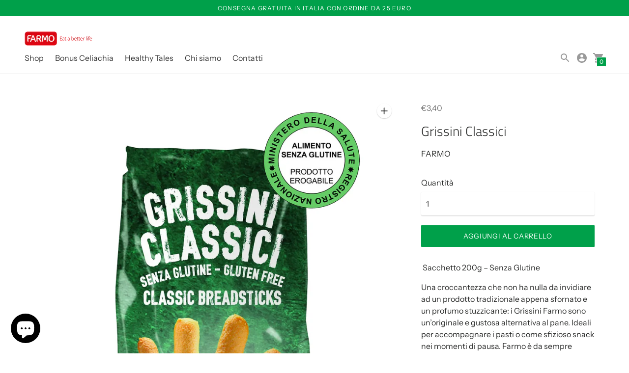

--- FILE ---
content_type: text/javascript; charset=utf-8
request_url: https://shop.farmo.com/products/farmo-grissini-classici-senza-glutine.js
body_size: 1345
content:
{"id":4474814038131,"title":"Grissini Classici","handle":"farmo-grissini-classici-senza-glutine","description":"\u003cp\u003e\u003cspan\u003e Sacchetto 200g – Senza Glutine\u003c\/span\u003e\u003c\/p\u003e\n\u003cp\u003e\u003cspan\u003eUna croccantezza che non ha nulla da invidiare ad un prodotto tradizionale appena sfornato e un profumo stuzzicante: i Grissini Farmo sono un’originale e gustosa alternativa al pane. Ideali per accompagnare i pasti o come sfizioso snack nei momenti di pausa. Farmo è da sempre sinonimo di qualità e gusto nei prodotti salutistici caratterizzati dall’assenza di glutine. La selezione rigorosa di ingredienti di alta qualità, l’attenzione e la cura nella preparazione garantiscono alimenti sicuri e dal gusto eccellente, capaci di conquistare i palati più esigenti.\u003c\/span\u003e\u003c\/p\u003e\n\u003cp\u003e\u003cem\u003ePuò contenere tracce di\u003cstrong\u003e Latte\u003c\/strong\u003e,\u003cstrong\u003e Frutta a guscio \u003c\/strong\u003ee\u003cstrong\u003e Semi di Sesamo\u003c\/strong\u003e.\u003c\/em\u003e\u003c\/p\u003e\n\u003cp\u003e\u003cspan\u003eL'\u003cstrong\u003eamido di frumento deglutinato\u003c\/strong\u003e è ottenuto con un particolare processo di trasformazione che lo rende privo di glutine (contenuto di glutine inferiore a 10 ppm, ovvero 10 parti per milione) e pertanto adatto ai consumatori celiaci e intolleranti al glutine.\u003c\/span\u003e\u003c\/p\u003e\n\u003cp\u003e\u003cspan\u003eSebbene la normativa italiana richieda un livello di 20 ppm, Farmo si assesta sui 10 ppm in quanto azienda certificata GFCO (Gluten-Free Certification Organization): lo standard americano è infatti più restrittivo rispetto a quello europeo.\u003c\/span\u003e\u003c\/p\u003e\n\u003cp\u003e\u003cem\u003eQuesto prodotto è a\u003cspan data-mce-fragment=\"1\"\u003ecquistabile, per i residenti in Lombardia, tramite Bonus Celiachia. \u003ca title=\"Bonus celiachia Online con Farmo\" href=\"https:\/\/shop.farmo.com\/pages\/bonus-celiachia-online\" target=\"_blank\"\u003eClicca qui\u003c\/a\u003e per scoprire di più\u003c\/span\u003e\u003c\/em\u003e\u003c\/p\u003e\n\u003cp\u003e \u003c\/p\u003e","published_at":"2024-11-06T11:14:51+01:00","created_at":"2020-04-30T15:18:33+02:00","vendor":"FARMO","type":"Grissini","tags":[],"price":340,"price_min":340,"price_max":340,"available":true,"price_varies":false,"compare_at_price":null,"compare_at_price_min":0,"compare_at_price_max":0,"compare_at_price_varies":false,"variants":[{"id":31600058794099,"title":"Default Title","option1":"Default Title","option2":null,"option3":null,"sku":"","requires_shipping":true,"taxable":true,"featured_image":null,"available":true,"name":"Grissini Classici","public_title":null,"options":["Default Title"],"price":340,"weight":230,"compare_at_price":null,"inventory_management":null,"barcode":"8032715380902","requires_selling_plan":false,"selling_plan_allocations":[]}],"images":["\/\/cdn.shopify.com\/s\/files\/1\/0272\/6504\/0499\/products\/grissini_3f91c0dd-9e7a-4b7c-8eea-6d2fb526e66f.jpg?v=1620982858","\/\/cdn.shopify.com\/s\/files\/1\/0272\/6504\/0499\/products\/overgrissini.jpg?v=1620982861","\/\/cdn.shopify.com\/s\/files\/1\/0272\/6504\/0499\/products\/18032715381333.PT03.jpg?v=1620982864","\/\/cdn.shopify.com\/s\/files\/1\/0272\/6504\/0499\/products\/18032715381333.PT04.jpg?v=1620982867"],"featured_image":"\/\/cdn.shopify.com\/s\/files\/1\/0272\/6504\/0499\/products\/grissini_3f91c0dd-9e7a-4b7c-8eea-6d2fb526e66f.jpg?v=1620982858","options":[{"name":"Title","position":1,"values":["Default Title"]}],"url":"\/products\/farmo-grissini-classici-senza-glutine","media":[{"alt":"Grissini Classici - Farmo - Eat a better life","id":7440424632435,"position":1,"preview_image":{"aspect_ratio":0.796,"height":1508,"width":1200,"src":"https:\/\/cdn.shopify.com\/s\/files\/1\/0272\/6504\/0499\/products\/grissini_3f91c0dd-9e7a-4b7c-8eea-6d2fb526e66f.jpg?v=1620982858"},"aspect_ratio":0.796,"height":1508,"media_type":"image","src":"https:\/\/cdn.shopify.com\/s\/files\/1\/0272\/6504\/0499\/products\/grissini_3f91c0dd-9e7a-4b7c-8eea-6d2fb526e66f.jpg?v=1620982858","width":1200},{"alt":"Grissini Classici - Farmo - Eat a better life","id":6567748894835,"position":2,"preview_image":{"aspect_ratio":0.796,"height":1508,"width":1200,"src":"https:\/\/cdn.shopify.com\/s\/files\/1\/0272\/6504\/0499\/products\/overgrissini.jpg?v=1620982861"},"aspect_ratio":0.796,"height":1508,"media_type":"image","src":"https:\/\/cdn.shopify.com\/s\/files\/1\/0272\/6504\/0499\/products\/overgrissini.jpg?v=1620982861","width":1200},{"alt":"Grissini Classici - Farmo - Eat a better life","id":6483911573619,"position":3,"preview_image":{"aspect_ratio":2.017,"height":1211,"width":2442,"src":"https:\/\/cdn.shopify.com\/s\/files\/1\/0272\/6504\/0499\/products\/18032715381333.PT03.jpg?v=1620982864"},"aspect_ratio":2.017,"height":1211,"media_type":"image","src":"https:\/\/cdn.shopify.com\/s\/files\/1\/0272\/6504\/0499\/products\/18032715381333.PT03.jpg?v=1620982864","width":2442},{"alt":"Grissini Classici - Farmo - Eat a better life","id":6483911606387,"position":4,"preview_image":{"aspect_ratio":1.977,"height":1135,"width":2244,"src":"https:\/\/cdn.shopify.com\/s\/files\/1\/0272\/6504\/0499\/products\/18032715381333.PT04.jpg?v=1620982867"},"aspect_ratio":1.977,"height":1135,"media_type":"image","src":"https:\/\/cdn.shopify.com\/s\/files\/1\/0272\/6504\/0499\/products\/18032715381333.PT04.jpg?v=1620982867","width":2244}],"requires_selling_plan":false,"selling_plan_groups":[]}

--- FILE ---
content_type: application/javascript
request_url: https://ecommplugins-trustboxsettings.trustpilot.com/25milano.myshopify.com.js?settings=1639990952407&shop=25milano.myshopify.com
body_size: 250
content:
const trustpilot_trustbox_settings = {"trustboxes":[],"activeTrustbox":0,"pageUrls":{"landing":"https://25milano.myshopify.com","category":"https://25milano.myshopify.com/collections/bakery","product":"https://25milano.myshopify.com/products/farmo-choco-brownie-multipack-da-200g-con-4-brownie-monoporzione-senza-glutine"}};
dispatchEvent(new CustomEvent('trustpilotTrustboxSettingsLoaded'));